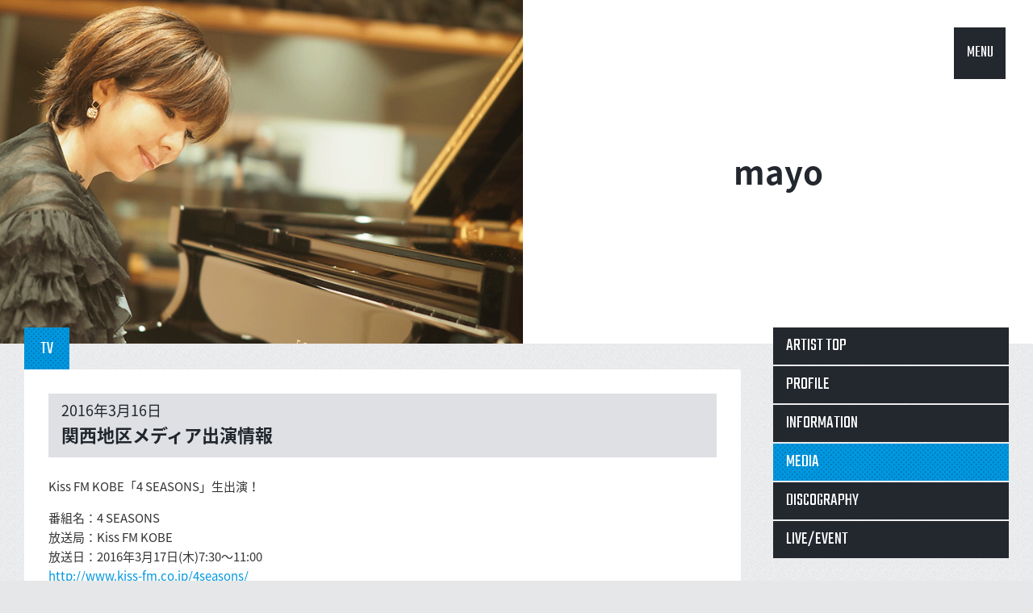

--- FILE ---
content_type: text/html; charset=UTF-8
request_url: http://dreamusic.co.jp/artist/mayo/25298.html
body_size: 11710
content:
<!DOCTYPE html>
<!--[if IE 8 ]><html class="ie8"><![endif]-->
<!--[if IE 9 ]><html class="ie9"><![endif]-->
<!--[if (gt IE 9)|!(IE)]><!--><html><!--<![endif]-->
<head>
<meta charset="UTF-8">
<meta http-equiv="X-UA-Compatible" content="IE=edge, chrome=1">
<meta name="viewport" content="width=device-width, initial-scale=1.0, maximum-scale=1.0">
<meta name="description" content="ドリーミュージックは、加山雄三,森山良子,平原綾香,世良公則,FUNKY MONKEY BABYSなど多数のアーティストが所属しています。">
<meta name="keywords" content="ドリーミュージック,加山雄三,森山良子,平原綾香,世良公則,FUNKY MONKEY BABYS">
<link rel="shortcut icon" href="https://dreamusic.co.jp/favicon.ico" />
<title>関西地区メディア出演情報 | ドリーミュージック</title><link rel="stylesheet" href="//fonts.googleapis.com/css?family=Teko">
<link rel="stylesheet" href="//fonts.googleapis.com/earlyaccess/notosansjapanese.css">
<link rel="stylesheet" href="http://dreamusic.co.jp/wordpress/wp-content/themes/dreamusic/css/style.css?1682574420">
<script src="//ajax.googleapis.com/ajax/libs/jquery/1.11.2/jquery.min.js"></script>
<script>window.jQuery || document.write('<script src="http://dreamusic.co.jp/wordpress/wp-content/themes/dreamusic/js/jquery-1.11.2.js"><\/script>')</script>
<script src="http://dreamusic.co.jp/wordpress/wp-content/themes/dreamusic/js/jquery.plugin.js?1473410220"></script>
<!--[if lt IE 9]>
<script src="http://dreamusic.co.jp/wordpress/wp-content/themes/dreamusic/js/ie.jquery.plugin.js?1473410220"></script>
<![endif]-->

<link rel='dns-prefetch' href='//s.w.org' />
<link rel='stylesheet' id='wp-block-library-css'  href='http://dreamusic.co.jp/wordpress/wp-includes/css/dist/block-library/style.min.css?ver=5.1.10' type='text/css' media='all' />
<link rel='https://api.w.org/' href='https://dreamusic.co.jp/wp-json/' />
<link rel="alternate" type="application/json+oembed" href="https://dreamusic.co.jp/wp-json/oembed/1.0/embed?url=https%3A%2F%2Fdreamusic.co.jp%2Fartist%2Fmayo%2F25298.html" />
<link rel="alternate" type="text/xml+oembed" href="https://dreamusic.co.jp/wp-json/oembed/1.0/embed?url=https%3A%2F%2Fdreamusic.co.jp%2Fartist%2Fmayo%2F25298.html&#038;format=xml" />
</head>

<body id="page-top">
<!-- 現在使用しているテンプレートファイル：single.php -->  <div id="js--loader" class="loader">
    <div class="loader__image"><img src="http://dreamusic.co.jp/wordpress/wp-content/themes/dreamusic/images/common/loader.gif" width="138" height="106"></div>
  </div>
  <header id="js--header" class="header">
  

<h1 id="js--header__artist" class="header__artist">
    <a id="js--header__artist__feature" class="header__artist__feature" href="//dreamusic.co.jp/artist/mayo/"><img src="https://dreamusic.co.jp/wordpress/wp-content/uploads/2022/10/19d855564eaedacdc5844a5b03f15d0a.gif" alt="mayo"></a>
    <span id="js--header__artist__name" class="header__artist__name">
    <a href="//dreamusic.co.jp/artist/mayo/">
    mayo    </a>
  </span>
</h1>

  </header>

  
  <nav id="no-js--fixed-menu" class="fixed-menu fixed-menu--display">
    <a id="js--fixed-menu__open" class="fixed-menu__open" href="#">MENU</a>
    <div id="js--fixed-menu__panel" class="fixed-menu__panel">
      <a href="//dreamusic.co.jp/artist/">ARTIST</a>
      <a href="//www.youtube.com/user/dreamusic?blend=2&ob=1&rclk=cti" target="_blank">MOVIE</a>
      <a href="//dreamusic.co.jp/tag/discography/">RELEASE</a>
      <a href="//dreamusic.co.jp/news/">NEWS</a>
      <a href="//dreamusic.co.jp"><img src="http://dreamusic.co.jp/wordpress/wp-content/themes/dreamusic/images/common/icn_logo01.png"></a>
      <a href="//dreamusic.co.jp/tag/information/">INFO</a>
      <a href="//dreamusic.co.jp/tag/media/">MEDIA</a>
      <a href="//dreamusic.co.jp/tag/live-event/">LIVE/EVENT</a>
      <a href="//dreamusic.co.jp/audition/">AUDITION</a>
      <a id="js--fixed-menu__close" class="fixed-menu__close" href="#"><img src="http://dreamusic.co.jp/wordpress/wp-content/themes/dreamusic/images/common/icn_close01.png"></a>
    </div>
  </nav>


<div class="layout">
  <div id="js--main" class="main layout__main">
    <div class="block">
		<div class="tabs">
		<p class="tabs__tab tabs__tab--active">TV</p>
	</div>
	<div class="panel panel--pad-standard">
		<article class="single single--standard">
			<div class="single__head">
				<time class="single__date">2016年3月16日</time>
				<h1 class="single__title">関西地区メディア出演情報</h1>
			</div>
			<div class="content single__content"><p>Kiss FM KOBE「4 SEASONS」生出演！</p>
<p>番組名：4 SEASONS<br />放送局：Kiss FM KOBE<br />放送日：2016年3月17日(木)7:30〜11:00<br /><a href="http://www.kiss-fm.co.jp/4seasons/" target="_blank">http://www.kiss-fm.co.jp/4seasons/</a></p>
<p>&#8212;&#8212;&#8212;&#8212;&#8212;&#8212;&#8212;&#8212;&#8212;&#8212;&#8212;&#8212;&#8212;<br />ラジオ大阪「ほんまもん！原田年晴です」生出演！</p>
<p>番組名：ほんまもん！原田年晴です<br />放送局：ラジオ大阪<br />放送日：2016年3月17日(木)　12:00〜15:00<br /><a href="http://www.obc1314.co.jp/bangumi/honmap/" target="_blank">http://www.obc1314.co.jp/bangumi/honmap/</a></p>
<p>&#8212;&#8212;&#8212;&#8212;&#8212;&#8212;&#8212;&#8212;&#8212;&#8212;&#8212;&#8212;&#8212;<br />毎日放送「ちちんぷいぷい」生出演！</p>
<p>番組名：ちちんぷいぷい<br />放送局：毎日放送<br />放送日：2016年3月17日(木)　13:55～17:50<br /><a href="http://www.mbs.jp/puipui/" target="_blank">http://www.mbs.jp/puipui/</a></p>
</div>
			<ul class="single--standard__sns">
				<li><a href="//twitter.com/share" class="twitter-share-button" data-lang="ja" data-count="horizontal" data-via="" data-url="http://dreamusic.co.jp/artist/mayo/25298.html" data-text="関西地区メディア出演情報 | ドリーミュージック・">ポスト</a><script src="//platform.twitter.com/widgets.js"></script></li>
				<li class="faceBook"><iframe src="//www.facebook.com/plugins/like.php?href=http://dreamusic.co.jp/artist/mayo/25298.html&amp;layout=button_count&amp;show_faces=true&amp;width=100&amp;action=like&amp;font&amp;colorscheme=light&amp;height=25" scrolling="no" frameborder="0" style="border:none; overflow:hidden; width:100px; _width:120px; height:25px; _height:32px;" allowTransparency="false"></iframe></li>
				<li class="mixiCheck"><a href="http://mixi.jp/share.pl" class="mixi-check-button" data-key="767d5e1f19591535576328d7628c634a81bb7e3d" data-url="http://dreamusic.co.jp/artist/mayo/25298.html" data-button="button-2.gif">mixiチェック</a>
				<script src="//static.mixi.jp/js/share.js"></script></li>
			</ul>
		</article>
	</div>
</div>
  <!-- /main --></div>

  <aside id="js--side" class="side layout__side">
<nav class="side__artist-menu side__elm">
	<ul>
		<li><a href="/artist/mayo/">ARTIST TOP</a></li>
		<li><a href="/artist/mayo/profile/">PROFILE</a></li>
		<li><a href="/artist/mayo/information/">INFORMATION</a></li>
		<li class="side__artist-menu__btn-active"><a  href="/artist/mayo/media/">MEDIA</a></li>
		<li><a href="/artist/mayo/discography/">DISCOGRAPHY</a></li>
		<li><a href="/artist/mayo/live-event/">LIVE/EVENT</a></li>
	</ul>
</nav>


<div class="side__banner side__elm">
	<ul>
<li class="artist-banner__num1">
  <a href="/sp/azabu_halley/" target="_blank">
    <img src="/wordpress/wp-content/uploads/2015/06/bnr_azabu_halley.jpg" alt="麻布ハレー特設サイト">
  </a>
</li>
	</ul>
</div>
</aside>
<!-- /layout --></div>

<div class="layout-bottom">
  <div class="layout-bottom__row">
    <ul>
      <li><a href="https://www.noinfringingapp.jp" target="_blank"><img src="http://dreamusic.co.jp/wordpress/wp-content/themes/dreamusic/images/common/banner_s.png"></a></li>
            <li><a href="http://www.riaj.or.jp/data/others/chart/index.html" target="_blank"><img src="http://dreamusic.co.jp/wordpress/wp-content/themes/dreamusic/images/common/bnr_on-footer02.gif"></a></li>
      <li><a href="https://www.youtube.com/user/stopillegaldownload/videos" target="_blank"><img src="http://dreamusic.co.jp/wordpress/wp-content/themes/dreamusic/images/common/bnr_on-footer03.gif"></a></li>
      <li><a href="http://recochoku.jp/" target="_blank"><img src="http://dreamusic.co.jp/wordpress/wp-content/themes/dreamusic/images/common/bnr_on-footer04.gif"></a></li>
      <li><a href="https://www.riaj.or.jp/z/stopillegaldownload/" target="_blank"><img src="http://dreamusic.co.jp/wordpress/wp-content/themes/dreamusic/images/common/bnr_on-footer05.gif"></a></li>
      <li><a href="http://www.riaj.or.jp/lmark/" target="_blank"><img src="http://dreamusic.co.jp/wordpress/wp-content/themes/dreamusic/images/common/bnr_on-footer06.gif"></a></li>
      <li><a href="https://www.sonymusicshop.jp/haibansale2019/" target="_blank"><img src="http://dreamusic.co.jp/wordpress/wp-content/themes/dreamusic/images/common/bnr_on-footer07.gif"></a></li>
      <!--li><a href="https://www.music-rights.jp" target="_blank"><img src="http://dreamusic.co.jp/wordpress/wp-content/themes/dreamusic/images/common/bnr_on-footer08.jpg"></a></li-->
    </ul>
  </div>
<!-- /layout-bottom --></div>

<footer class="footer">
  <div class="footer__pagetop"><a class="js--pagetop" href="#"><img src="http://dreamusic.co.jp/wordpress/wp-content/themes/dreamusic/images/common/icn_arw03-up.png" alt="pagetop"></a></div>
  <div class="footer__top">
    <div class="footer__logo"><a href="//dreamusic.co.jp"><img src="http://dreamusic.co.jp/wordpress/wp-content/themes/dreamusic/images/common/icn_footer-logo01.png"></a></div>
    <ul class="footer__navi">
      <li><a href="//dreamusic.co.jp/company/">会社概要</a></li>
      <li><a href="//dreamusic.co.jp/news/">NEWS</a></li>
      <li><a href="//dreamusic.co.jp/about/">ご利用にあたって</a></li>
      <li><a href="//dreamusic.co.jp/privacy/">プライバシーポリシー</a></li>
      <li><a href="//dreamusic.co.jp/inquiry/">お問合せ</a></li>
      <li><a href="//dreamusic.co.jp/sitemap/">サイトマップ</a></li>
      <li><a href="//dreamusic.co.jp/english/">English</a></li>
    </ul>
    <ul class="footer__sns">
      <!--<li><a href="#"><img src="http://dreamusic.co.jp/wordpress/wp-content/themes/dreamusic/images/common/icn_facebook01.gif"></a></li>-->
      <li><a href="//twitter.com/dreamusic_inc" target="_blank"><img src="http://dreamusic.co.jp/wordpress/wp-content/themes/dreamusic/images/common/icn_twitter01.gif"></a></li>
      <li><a href="//instagram.com/dreamusic_inc/" target="_blank"><img src="http://dreamusic.co.jp/wordpress/wp-content/themes/dreamusic/images/common/icn_instagram01.gif"></a></li>
    </ul>
  </div>
  <p class="footer__copyright">Copyright DREAMUSIC Inc. All Rights Reserved.</p>
</footer>
<!-- /footer -->
<script src="http://dreamusic.co.jp/wordpress/wp-content/themes/dreamusic/js/dreamusic.js?1692608400"></script>

<!-- Google tag (gtag.js) -->
<script async src="https://www.googletagmanager.com/gtag/js?id=G-FQ45H1V399"></script>
<script>
window.dataLayer = window.dataLayer || [];
function gtag(){
	dataLayer.push(arguments);
}
gtag('js', new Date());
gtag('config', 'G-FQ45H1V399');
</script>

<script type='text/javascript' src='http://dreamusic.co.jp/wordpress/wp-includes/js/wp-embed.min.js?ver=5.1.10'></script>
<!-- Generated in 1.386 seconds. Made 47 queries to database and 53 cached queries. Memory used - 31.73MB -->
<!-- Cached by DB Cache Reloaded Fix -->
</body>
</html>



<!-- Dynamic page generated in 1.378 seconds. -->
<!-- Cached page generated by WP-Super-Cache on 2026-01-21 08:47:25 -->

<!-- super cache -->